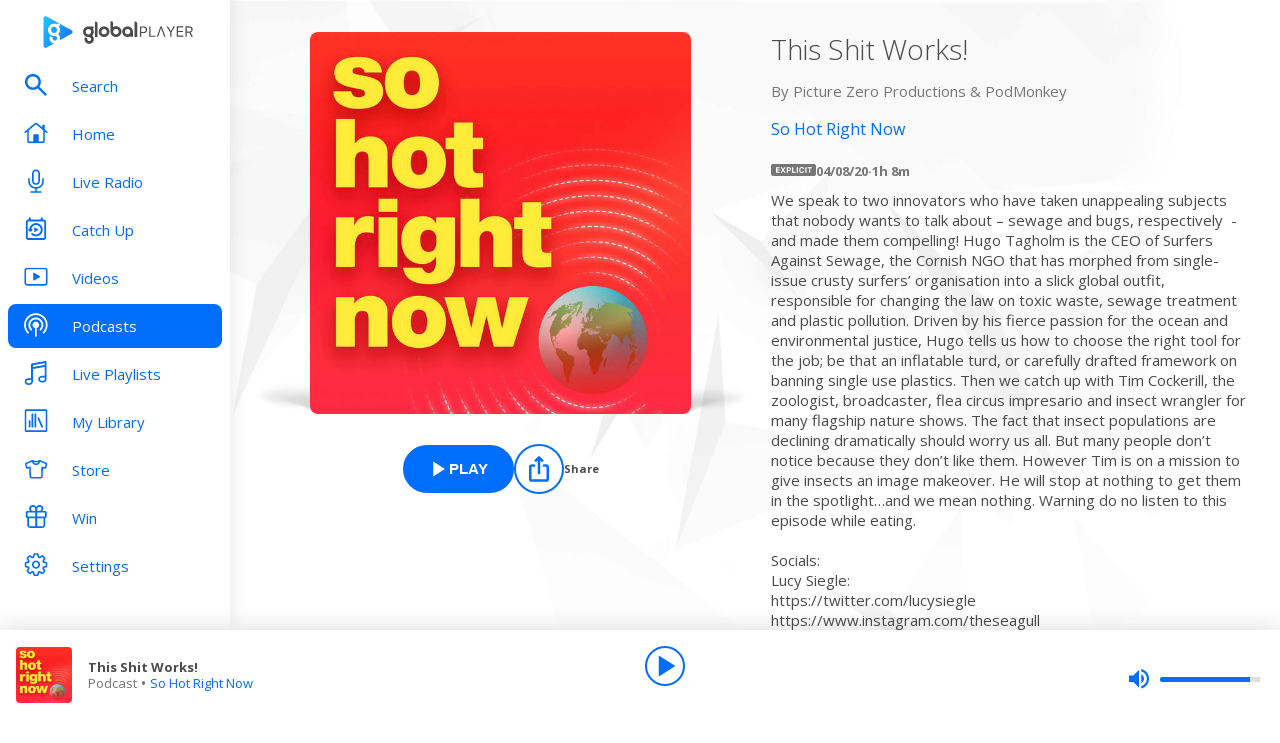

--- FILE ---
content_type: text/html; charset=utf-8
request_url: https://www.globalplayer.com/podcasts/episodes/7DrbjSo/
body_size: 10232
content:
<!DOCTYPE html><html lang="en"><head><meta charSet="utf-8" data-next-head=""/><meta name="viewport" content="initial-scale=1.0, width=device-width" data-next-head=""/><meta name="twitter:card" content="summary" data-next-head=""/><meta name="twitter:site" content="@globalplayer" data-next-head=""/><meta property="og:type" content="website" data-next-head=""/><meta property="og:locale" content="en_GB" data-next-head=""/><meta property="og:site_name" content="Global Player" data-next-head=""/><title data-next-head="">So Hot Right Now - Podcast Episode</title><meta name="robots" content="index,follow" data-next-head=""/><meta name="description" content="This Shit Works!" data-next-head=""/><meta property="og:title" content="So Hot Right Now - Podcast Episode | Global Player" data-next-head=""/><meta property="og:description" content="This Shit Works!" data-next-head=""/><meta property="og:url" content="https://www.globalplayer.com/podcasts/episodes/7DrbjSo/" data-next-head=""/><meta property="og:image" content="https://images.musicrad.io/resizer/?image=[base64]%3D&amp;width=600&amp;signature=vHv0X7TIoixq3ndq12hc4bgxqdU=" data-next-head=""/><meta property="og:image:alt" content="This Shit Works!" data-next-head=""/><meta property="og:image:width" content="600" data-next-head=""/><meta property="og:image:height" content="600" data-next-head=""/><link rel="canonical" href="https://www.globalplayer.com/podcasts/episodes/7DrbjSo/" data-next-head=""/><meta charSet="utf-8"/><link rel="dns-prefetch" href="https://fonts.googleapis.com/"/><link rel="dns-prefetch" href="https://content.jwplatform.com/"/><link rel="dns-prefetch" href="https://fonts.gstatic.com/"/><link rel="dns-prefetch" href="https://herald.musicradio.com/"/><link rel="preload" as="script" href="https://content.jwplatform.com/libraries/jBkxIjQV.js"/><link href="https://fonts.googleapis.com/css?family=Open+Sans:300,400,700" rel="stylesheet"/><link rel="shortcut icon" type="image/x-icon" href="/favicon.ico"/><link rel="icon" type="image/png" sizes="32x32" href="/favicon-32x32.png"/><link rel="icon" type="image/png" sizes="16x16" href="/favicon-16x16.png"/><link rel="stylesheet" type="text/css" href="https://cdnjs.cloudflare.com/ajax/libs/slick-carousel/1.6.0/slick.min.css"/><link rel="stylesheet" type="text/css" href="https://cdnjs.cloudflare.com/ajax/libs/slick-carousel/1.6.0/slick-theme.min.css"/><meta content="app-id=1142951331" name="apple-itunes-app"/><script type="text/javascript" src="/assets/scripts/WaitForIt.es5.min.js?v=1.0"></script><script type="text/javascript">var onGigyaServiceReady = function () {window.WaitForIt.trigger('gigya_ready');}</script><script type="text/javascript" src="https://gigya.globalplayer.com/js/gigya.js?apiKey=3_wJvsL2DHpyMc11IB8pI8CpCqp720k-9M1ZNbnnTfItUtg_NzEhvASdN-uO1GNzhp">{sessionExpiration:-2}</script><link rel="preload" href="/_next/static/css/9c81b862dce2e7d5.css" as="style"/><link rel="stylesheet" href="/_next/static/css/9c81b862dce2e7d5.css" data-n-g=""/><link rel="preload" href="/_next/static/css/efac269a55476736.css" as="style"/><link rel="stylesheet" href="/_next/static/css/efac269a55476736.css" data-n-p=""/><link rel="preload" href="/_next/static/css/75ef1cacc921caa5.css" as="style"/><link rel="stylesheet" href="/_next/static/css/75ef1cacc921caa5.css" data-n-p=""/><noscript data-n-css=""></noscript><script defer="" nomodule="" src="/_next/static/chunks/polyfills-42372ed130431b0a.js"></script><script src="/_next/static/chunks/webpack-4014f718725a0d41.js" defer=""></script><script src="/_next/static/chunks/framework-b9fd9bcc3ecde907.js" defer=""></script><script src="/_next/static/chunks/main-fefb4f65c34b383d.js" defer=""></script><script src="/_next/static/chunks/pages/_app-3c80cb96f662782d.js" defer=""></script><script src="/_next/static/chunks/pages/podcasts/episodes/%5Bid%5D-b38c47e5cb1b8334.js" defer=""></script><script src="/_next/static/DRzRMIeqT-9CtVRn5eaNp/_buildManifest.js" defer=""></script><script src="/_next/static/DRzRMIeqT-9CtVRn5eaNp/_ssgManifest.js" defer=""></script></head><body><script id="jwplayer-script" src="https://content.jwplatform.com/libraries/jBkxIjQV.js"></script><script src="/env.js"></script><div id="__next"><div class="style_toastContainer__uXIgv style_top__PcG9Q"></div><div class="style_accountGateOverlay__dzP55" data-testid="account-gate-overlay"></div><div class="globalplayer heart desktop" data-testid="globalplayer"><div class="style_sidebar__TND2m is-logged-out" data-testid="sidebar"><a tabindex="0" id="skip-content" class="style_skipContent__XTRJk" href="#main-content">Skip to content</a><div class="style_logo__WQtAk"><div class="style_wrapper__4TRsS"><span title="Global Player" class="icon style_icon__VMfKE style_icon__GlMlj"><svg fill="" viewBox="0 0 30 30"><title>Global Player</title><use xlink:href="#global-player-icon-a250d373--sprite"></use></svg></span><span title="Global Player" class="icon style_icon__VMfKE style_text__q_TUe"><svg fill="" viewBox="0 0 342 70"><title>Global Player</title><use xlink:href="#global-player-text-986f09ef--sprite"></use></svg></span></div></div><div class="style_container__rHVpv"><ul class="menu-items"><li class="style_menuItem__lUkuo style_sidebar__oPs6f" data-testid="menu-item"><div class="style_circleBadgeContainer__9XgHe"></div><a class="style_link__ZZzZf" data-testid="menu-item__link" tabindex="0" target="_self" href="/search/"><span class="icon style_icon__VMfKE style_withGlobalBlue__nXnWr style_icon__eKEC1"><svg fill="" viewBox="0 0 24 24"><use xlink:href="#search-inactive-bea79dc0--sprite"></use></svg></span><span class="style_text__j9jJQ" data-testid="menu-item__text">Search</span></a></li><li class="style_menuItem__lUkuo style_sidebar__oPs6f" data-testid="menu-item"><div class="style_circleBadgeContainer__9XgHe"></div><a class="style_link__ZZzZf" data-testid="menu-item__link" tabindex="0" target="_self" href="/"><span class="icon style_icon__VMfKE style_withGlobalBlue__nXnWr style_icon__eKEC1"><svg fill="" viewBox="0 0 24 21"><use xlink:href="#home-inactive-cc0ca09d--sprite"></use></svg></span><span class="style_text__j9jJQ" data-testid="menu-item__text">Home</span></a></li><li class="style_menuItem__lUkuo style_sidebar__oPs6f" data-testid="menu-item"><div class="style_circleBadgeContainer__9XgHe"></div><a class="style_link__ZZzZf" data-testid="menu-item__link" tabindex="0" target="_self" href="/live/heart/uk/"><span class="icon style_icon__VMfKE style_withGlobalBlue__nXnWr style_icon__eKEC1"><svg fill="" viewBox="0 0 16 22"><use xlink:href="#radio-inactive-7181e606--sprite"></use></svg></span><span class="style_text__j9jJQ" data-testid="menu-item__text">Live Radio</span></a></li><li class="style_menuItem__lUkuo style_sidebar__oPs6f" data-testid="menu-item"><div class="style_circleBadgeContainer__9XgHe"></div><a class="style_link__ZZzZf" data-testid="menu-item__link" tabindex="0" target="_self" href="/catchup/heart/uk/"><span class="icon style_icon__VMfKE style_withGlobalBlue__nXnWr style_icon__eKEC1"><svg fill="" viewBox="0 0 18 21"><use xlink:href="#catchup-inactive-b9a50494--sprite"></use></svg></span><span class="style_text__j9jJQ" data-testid="menu-item__text">Catch Up</span></a></li><li class="style_menuItem__lUkuo style_sidebar__oPs6f" data-testid="menu-item"><div class="style_circleBadgeContainer__9XgHe"></div><a class="style_link__ZZzZf" data-testid="menu-item__link" tabindex="0" target="_self" href="/videos/"><span class="icon style_icon__VMfKE style_withGlobalBlue__nXnWr style_icon__eKEC1"><svg fill="" viewBox="0 0 24 19"><use xlink:href="#video-inactive-603eb2cb--sprite"></use></svg></span><span class="style_text__j9jJQ" data-testid="menu-item__text">Videos</span></a></li><li class="style_menuItem__lUkuo style_sidebar__oPs6f" data-testid="menu-item"><div class="style_circleBadgeContainer__9XgHe"></div><a class="style_link__ZZzZf style_selected__nizZl" data-testid="menu-item__link" tabindex="0" target="_self" href="/podcasts/"><span class="icon style_icon__VMfKE style_withGlobalBlue__nXnWr style_icon__eKEC1"><svg fill="" viewBox="0 0 22 22"><use xlink:href="#podcasts-active-7ad5e0d0--sprite"></use></svg></span><span class="style_text__j9jJQ" data-testid="menu-item__text">Podcasts</span></a></li><li class="style_menuItem__lUkuo style_sidebar__oPs6f" data-testid="menu-item"><div class="style_circleBadgeContainer__9XgHe"></div><a class="style_link__ZZzZf" data-testid="menu-item__link" tabindex="0" target="_self" href="/playlists/"><span class="icon style_icon__VMfKE style_withGlobalBlue__nXnWr style_icon__eKEC1"><svg fill="" viewBox="0 0 20 21"><use xlink:href="#playlists-inactive-3f0b8353--sprite"></use></svg></span><span class="style_text__j9jJQ" data-testid="menu-item__text">Live Playlists</span></a></li><li class="style_menuItem__lUkuo style_sidebar__oPs6f" data-testid="menu-item"><div class="style_circleBadgeContainer__9XgHe"></div><a class="style_link__ZZzZf" data-testid="menu-item__link" tabindex="0" target="_self" href="/my-library/radio/"><span class="icon style_icon__VMfKE style_withGlobalBlue__nXnWr style_icon__eKEC1"><svg fill="" viewBox="0 0 22 23"><use xlink:href="#library-inactive-9a0ac36a--sprite"></use></svg></span><span class="style_text__j9jJQ" data-testid="menu-item__text">My Library</span></a></li><li class="style_menuItem__lUkuo style_sidebar__oPs6f" data-testid="menu-item"><div class="style_circleBadgeContainer__9XgHe"></div><a class="style_link__ZZzZf" data-testid="menu-item__link" tabindex="0" target="_blank" href="https://store.global.com/?utm_source=GlobalPlayerDesktop&amp;utm_medium=navigation&amp;utm_campaign=generic"><span class="icon style_icon__VMfKE style_withGlobalBlue__nXnWr style_icon__eKEC1"><svg fill="" viewBox="0 0 24 24"><use xlink:href="#tshirt-icon-765af6e5--sprite"></use></svg></span><span class="style_text__j9jJQ" data-testid="menu-item__text">Store</span></a></li><li class="style_menuItem__lUkuo style_sidebar__oPs6f" data-testid="menu-item"><div class="style_circleBadgeContainer__9XgHe"></div><a class="style_link__ZZzZf" data-testid="menu-item__link" tabindex="0" target="_self" href="/competitions/"><span class="icon style_icon__VMfKE style_withGlobalBlue__nXnWr style_icon__eKEC1"><svg fill="" viewBox="0 0 20 22"><use xlink:href="#competitions-inactive-98e557a9--sprite"></use></svg></span><span class="style_text__j9jJQ" data-testid="menu-item__text">Win</span></a></li><li class="style_menuItem__lUkuo style_sidebar__oPs6f" data-testid="menu-item"><div class="style_circleBadgeContainer__9XgHe"></div><a class="style_link__ZZzZf" data-testid="menu-item__link" tabindex="0" target="_self" href="/settings/"><span class="icon style_icon__VMfKE style_withGlobalBlue__nXnWr style_icon__eKEC1"><svg fill="" viewBox="0 0 22 23"><use xlink:href="#settings-inactive-a6fbf04f--sprite"></use></svg></span><span class="style_text__j9jJQ" data-testid="menu-item__text">Settings</span></a></li></ul></div></div><div class="style_navbar__yFoIe is-logged-out" data-testid="nav-bar"><a tabindex="0" id="skip-content" class="style_skipContent__XTRJk" href="#main-content">Skip to content</a><div class="style_logo__mpIc5"><span title="Global Player" class="icon style_icon__VMfKE style_icon__G9oWq"><svg fill="" viewBox="0 0 30 30"><title>Global Player</title><use xlink:href="#global-player-icon-a250d373--sprite"></use></svg></span><span title="Global Player" class="icon style_icon__VMfKE style_text__iYAWQ"><svg fill="" viewBox="0 0 342 70"><title>Global Player</title><use xlink:href="#global-player-text-986f09ef--sprite"></use></svg></span></div><button class="style_unstyled__jdW3p style_toggle__m420A"><span title="Open Menu" class="icon style_icon__VMfKE style_withGlobalBlue__nXnWr style_icon__G9oWq"><svg fill="" viewBox="0 0 32 32"><title>Open Menu</title><use xlink:href="#nav-burger-fa817ef7--sprite"></use></svg></span></button><div class="style_container__9sfSq" tabindex="-1" data-testid="navbar__container"><ul class="style_menuItems__lcyLy"><li class="style_menuItem__lUkuo" data-testid="menu-item"><div class="style_circleBadgeContainer__9XgHe"></div><a class="style_link__ZZzZf" data-testid="menu-item__link" tabindex="-1" target="_self" href="/search/"><span class="icon style_icon__VMfKE style_withGlobalBlue__nXnWr style_icon__eKEC1"><svg fill="" viewBox="0 0 24 24"><use xlink:href="#search-inactive-bea79dc0--sprite"></use></svg></span><span class="style_text__j9jJQ" data-testid="menu-item__text">Search</span></a></li><li class="style_menuItem__lUkuo" data-testid="menu-item"><div class="style_circleBadgeContainer__9XgHe"></div><a class="style_link__ZZzZf" data-testid="menu-item__link" tabindex="-1" target="_self" href="/"><span class="icon style_icon__VMfKE style_withGlobalBlue__nXnWr style_icon__eKEC1"><svg fill="" viewBox="0 0 24 21"><use xlink:href="#home-inactive-cc0ca09d--sprite"></use></svg></span><span class="style_text__j9jJQ" data-testid="menu-item__text">Home</span></a></li><li class="style_menuItem__lUkuo" data-testid="menu-item"><div class="style_circleBadgeContainer__9XgHe"></div><a class="style_link__ZZzZf" data-testid="menu-item__link" tabindex="-1" target="_self" href="/live/heart/uk/"><span class="icon style_icon__VMfKE style_withGlobalBlue__nXnWr style_icon__eKEC1"><svg fill="" viewBox="0 0 16 22"><use xlink:href="#radio-inactive-7181e606--sprite"></use></svg></span><span class="style_text__j9jJQ" data-testid="menu-item__text">Live Radio</span></a></li><li class="style_menuItem__lUkuo" data-testid="menu-item"><div class="style_circleBadgeContainer__9XgHe"></div><a class="style_link__ZZzZf" data-testid="menu-item__link" tabindex="-1" target="_self" href="/catchup/heart/uk/"><span class="icon style_icon__VMfKE style_withGlobalBlue__nXnWr style_icon__eKEC1"><svg fill="" viewBox="0 0 18 21"><use xlink:href="#catchup-inactive-b9a50494--sprite"></use></svg></span><span class="style_text__j9jJQ" data-testid="menu-item__text">Catch Up</span></a></li><li class="style_menuItem__lUkuo" data-testid="menu-item"><div class="style_circleBadgeContainer__9XgHe"></div><a class="style_link__ZZzZf" data-testid="menu-item__link" tabindex="-1" target="_self" href="/videos/"><span class="icon style_icon__VMfKE style_withGlobalBlue__nXnWr style_icon__eKEC1"><svg fill="" viewBox="0 0 24 19"><use xlink:href="#video-inactive-603eb2cb--sprite"></use></svg></span><span class="style_text__j9jJQ" data-testid="menu-item__text">Videos</span></a></li><li class="style_menuItem__lUkuo" data-testid="menu-item"><div class="style_circleBadgeContainer__9XgHe"></div><a class="style_link__ZZzZf style_selected__nizZl" data-testid="menu-item__link" tabindex="-1" target="_self" href="/podcasts/"><span class="icon style_icon__VMfKE style_withGlobalBlue__nXnWr style_icon__eKEC1"><svg fill="" viewBox="0 0 22 22"><use xlink:href="#podcasts-active-7ad5e0d0--sprite"></use></svg></span><span class="style_text__j9jJQ" data-testid="menu-item__text">Podcasts</span></a></li><li class="style_menuItem__lUkuo" data-testid="menu-item"><div class="style_circleBadgeContainer__9XgHe"></div><a class="style_link__ZZzZf" data-testid="menu-item__link" tabindex="-1" target="_self" href="/playlists/"><span class="icon style_icon__VMfKE style_withGlobalBlue__nXnWr style_icon__eKEC1"><svg fill="" viewBox="0 0 20 21"><use xlink:href="#playlists-inactive-3f0b8353--sprite"></use></svg></span><span class="style_text__j9jJQ" data-testid="menu-item__text">Live Playlists</span></a></li><li class="style_menuItem__lUkuo" data-testid="menu-item"><div class="style_circleBadgeContainer__9XgHe"></div><a class="style_link__ZZzZf" data-testid="menu-item__link" tabindex="-1" target="_self" href="/my-library/radio/"><span class="icon style_icon__VMfKE style_withGlobalBlue__nXnWr style_icon__eKEC1"><svg fill="" viewBox="0 0 22 23"><use xlink:href="#library-inactive-9a0ac36a--sprite"></use></svg></span><span class="style_text__j9jJQ" data-testid="menu-item__text">My Library</span></a></li><li class="style_menuItem__lUkuo" data-testid="menu-item"><div class="style_circleBadgeContainer__9XgHe"></div><a class="style_link__ZZzZf" data-testid="menu-item__link" tabindex="-1" target="_blank" href="https://store.global.com/?utm_source=GlobalPlayerDesktop&amp;utm_medium=navigation&amp;utm_campaign=generic"><span class="icon style_icon__VMfKE style_withGlobalBlue__nXnWr style_icon__eKEC1"><svg fill="" viewBox="0 0 24 24"><use xlink:href="#tshirt-icon-765af6e5--sprite"></use></svg></span><span class="style_text__j9jJQ" data-testid="menu-item__text">Store</span></a></li><li class="style_menuItem__lUkuo" data-testid="menu-item"><div class="style_circleBadgeContainer__9XgHe"></div><a class="style_link__ZZzZf" data-testid="menu-item__link" tabindex="-1" target="_self" href="/competitions/"><span class="icon style_icon__VMfKE style_withGlobalBlue__nXnWr style_icon__eKEC1"><svg fill="" viewBox="0 0 20 22"><use xlink:href="#competitions-inactive-98e557a9--sprite"></use></svg></span><span class="style_text__j9jJQ" data-testid="menu-item__text">Win</span></a></li><li class="style_menuItem__lUkuo" data-testid="menu-item"><div class="style_circleBadgeContainer__9XgHe"></div><a class="style_link__ZZzZf" data-testid="menu-item__link" tabindex="-1" target="_self" href="/settings/"><span class="icon style_icon__VMfKE style_withGlobalBlue__nXnWr style_icon__eKEC1"><svg fill="" viewBox="0 0 22 23"><use xlink:href="#settings-inactive-a6fbf04f--sprite"></use></svg></span><span class="style_text__j9jJQ" data-testid="menu-item__text">Settings</span></a></li></ul><div class="style_loginButtons__bdoCW style_navbar__XO7YV"><div class="styles_btnGroup__BI4tk"><button class="style_gpBtn__nhbDP style_primary__FFHn5 style_globalplayer__iTouP style_surface__aXDmJ style_button__i_l6l" data-testid="signin-button"><span>Sign In</span></button><button class="style_gpBtn__nhbDP style_secondary__1eKsm style_globalplayer__iTouP style_surface__aXDmJ style_button__i_l6l" data-testid="signup-button"><span>Sign Up</span></button></div></div></div></div><div class="style_gpPlayer__VuEN8" style="display:none"><div class="style_container__t4spV"><div id="globalplayer"></div></div></div><div data-testid="podcast-episode-page"><div class="style_background__T_jC0"></div><div id="main-content" class="style_contentPage__CNZSs"><div class="style_container__jmdJA"><div><div class="style_imageContainer__rcs5J style_imageContainer__cjX73"><div class="style_image__K70Vn"><img height="290" width="290" class="style_image__O4BO7 style_image__fxS1X" src="https://images.musicrad.io/resizer/?image=[base64]%3D&amp;width=600&amp;signature=vHv0X7TIoixq3ndq12hc4bgxqdU=" alt="This Shit Works!"/></div></div><div class="styles_btnGroup__BI4tk style_buttonContainer__TFJn_ style_buttonContainer__sR_Tq"><button class="style_gpBtn__nhbDP style_primary__FFHn5 style_globalplayer__iTouP style_surface__aXDmJ" data-testid="podcast__play-button" aria-label="Play This Shit Works! from So Hot Right Now"><span class="style_icon__gqz8P"><span class="icon style_icon__VMfKE "><svg fill="white" viewBox="0 0 24 24"><use xlink:href="#player-play-685aea40--sprite"></use></svg></span></span><span>Play</span></button><button class="style_unstyled__jdW3p style_dark__iFDAw style_actionButton__2TSQx style_hasChildren__MgIoD" aria-label="Share" aria-pressed="false" data-testid="action-button" title="Share"><span style="width:50px;height:50px;padding:8px" class="style_icon__gsGve"><span class="icon style_icon__VMfKE "><svg fill="" viewBox="0 0 24 24"><use xlink:href="#share-icon-1044c031--sprite"></use></svg></span></span><span class="style_text__k9wuo">Share</span></button></div></div><div><h1 class="style_title__oE7Yc style_title__Ue_IQ">This Shit Works!</h1><p class="style_author__ubwnv style_author__SCVZ_">By <!-- -->Picture Zero Productions &amp; PodMonkey</p><div class="style_link__7WBXv style_link__0rN_n"><a href="/podcasts/42Krr9/"><h2>So Hot Right Now</h2></a></div><div class="style_metaData__O_xXZ"><div data-testid="podcast-episode-explicit-icon"><div class="style_explicitIcon__Dj1me" data-testid="explicit-icon"><span class="icon style_icon__VMfKE "><svg fill="" viewBox="0 0 45 12"><use xlink:href="#explicit-icon-large-42e7f37e--sprite"></use></svg></span></div></div><span>04/08/20</span><span>·</span><span>1h 8m</span></div><div class="style_description__IeKZr style_description__2TtLg">We speak to two innovators who have taken unappealing subjects that nobody wants to talk about – sewage and bugs, respectively  - and made them compelling! Hugo Tagholm is the CEO of Surfers Against Sewage, the Cornish NGO that has morphed from single-issue crusty surfers’ organisation into a slick global outfit, responsible for changing the law on toxic waste, sewage treatment and plastic pollution. Driven by his fierce passion for the ocean and environmental justice, Hugo tells us how to choose the right tool for the job; be that an inflatable turd, or carefully drafted framework on banning single use plastics. Then we catch up with Tim Cockerill, the zoologist, broadcaster, flea circus impresario and insect wrangler for many flagship nature shows. The fact that insect populations are declining dramatically should worry us all. But many people don’t notice because they don’t like them. However Tim is on a mission to give insects an image makeover. He will stop at nothing to get them in the spotlight…and we mean nothing. Warning do no listen to this episode while eating. 

Socials:
Lucy Siegle:
https://twitter.com/lucysiegle
https://www.instagram.com/theseagull

Tom Mustill:
https://www.instagram.com/tommustill
https://twitter.com/tommustill
Learn more about your ad choices. Visit podcastchoices.com/adchoices</div></div></div><footer class="style_footer__UID_t"><div><hr class="style_horizontalLine__P7Au8" role="presentation"/><div class="style_social__7qbgy"><span width="64" height="69" aria-hidden="true" class="icon style_icon__VMfKE style_globalPlayerLogo__ROI4r"><svg fill="" viewBox="0 0 210 70"><use xlink:href="#global-player-logo-stacked-black-1ede2222--sprite"></use></svg></span><div class="style_linkContainer__WLeyT"><div class="style_socialLinksContainer__KFa5n"><span>Follow us:</span><ul class="style_linkList__7Wnxm"><li><a aria-label="Follow Global Player on Facebook" rel="noopener noreferrer" target="_blank" href="https://www.facebook.com/GlobalPlayerOfficial/"><span class="icon style_icon__VMfKE style_icon__mPhqv"><svg fill="" viewBox="0 0 32 32"><use xlink:href="#facebook-logo-cb200a40--sprite"></use></svg></span></a></li><li><a aria-label="Follow Global Player on TikTok" rel="noopener noreferrer" target="_blank" href="https://www.tiktok.com/@globalplayer"><span class="icon style_icon__VMfKE style_icon__mPhqv"><svg fill="" viewBox="-5 -6 48 48"><use xlink:href="#tiktok-811c40a9--sprite"></use></svg></span></a></li><li><a aria-label="Follow Global Player on Instagram" rel="noopener noreferrer" target="_blank" href="https://www.instagram.com/globalplayer/?hl=en"><span class="icon style_icon__VMfKE style_icon__mPhqv"><svg fill="" viewBox="0 0 32 32"><use xlink:href="#instagram-logo-9ebd355d--sprite"></use></svg></span></a></li></ul></div></div><button class="style_unstyled__jdW3p style_backToTopButton__6JQfy">Back to top <span aria-hidden="true" class="icon style_icon__VMfKE style_icon__mPhqv"><svg fill="" viewBox="0 0 32 32"><use xlink:href="#chevron-up-27791d6e--sprite"></use></svg></span></button></div><div class="style_globalLinksContainer__GGZ8T"><div class="style_linksColumn__AtTSt"><h3 id="get-in-touch-heading">Get in touch</h3><ul class="style_listElements__pN7nU" aria-labelledby="get-in-touch-heading"><li aria-label="About Us"><a target="_blank" href="https://global.com/about/">About Us</a></li><li aria-label="Global Careers"><a target="_blank" href="https://careers.global.com/">Global Careers</a></li><li aria-label="Advertise with us"><a target="_blank" href="https://global.com/advertise/">Advertise with us</a></li></ul></div><div class="style_linksColumn__AtTSt"><h3 id="get-global-player-heading">Get the Global Player App</h3><ul class="style_listElements__pN7nU" aria-labelledby="get-global-player-heading"><li aria-label="Download for iOS"><a target="_blank" href="https://apps.apple.com/us/app/global-player-radio-podcasts/id1142951331">Download for iOS</a></li><li aria-label="Download for Android"><a target="_blank" href="https://play.google.com/store/apps/details?id=com.global.player">Download for Android</a></li></ul></div><div class="style_linksColumn__AtTSt"><h3 id="legal-information-heading">Legal Information</h3><ul class="style_listElements__pN7nU" aria-labelledby="legal-information-heading"><li aria-label="Website Terms of Use"><a target="_blank" href="https://global.com/legal/terms-of-use/">Website Terms of Use</a></li><li aria-label="Privacy"><a target="_blank" href="https://global.com/legal/privacy-policy/">Privacy</a></li><li aria-label="Cookies"><a target="_blank" href="https://global.com/legal/cookies/">Cookies</a></li></ul></div></div></div><hr class="style_horizontalLine__P7Au8" role="presentation"/><div class="style_legalContainer__LOuaJ"><span class="style_text__BeigA" aria-hidden="true">© Global <!-- -->2026<!-- --> | 30 Leicester Square, London, WC2H 7LA</span><button class="style_unstyled__jdW3p style_privacyManagerButton__acb8w">Privacy Manager</button></div></footer></div><script type="application/ld+json">{"@context":"http://schema.org","@type":"PodcastEpisode","image":"https://images.musicrad.io/resizer/?image=[base64]%3D&width=600&signature=vHv0X7TIoixq3ndq12hc4bgxqdU=","name":"This Shit Works!","description":"We speak to two innovators who have taken unappealing subjects that nobody wants to talk about – sewage and bugs, respectively  - and made them compelling! Hugo Tagholm is the CEO of Surfers Against Sewage, the Cornish NGO that has morphed from single-issue crusty surfers’ organisation into a slick global outfit, responsible for changing the law on toxic waste, sewage treatment and plastic pollution. Driven by his fierce passion for the ocean and environmental justice, Hugo tells us how to choose the right tool for the job; be that an inflatable turd, or carefully drafted framework on banning single use plastics. Then we catch up with Tim Cockerill, the zoologist, broadcaster, flea circus impresario and insect wrangler for many flagship nature shows. The fact that insect populations are declining dramatically should worry us all. But many people don’t notice because they don’t like them. However Tim is on a mission to give insects an image makeover. He will stop at nothing to get them in the spotlight…and we mean nothing. Warning do no listen to this episode while eating. \n\nSocials:\nLucy Siegle:\nhttps://twitter.com/lucysiegle\nhttps://www.instagram.com/theseagull\n\nTom Mustill:\nhttps://www.instagram.com/tommustill\nhttps://twitter.com/tommustill\nLearn more about your ad choices. Visit podcastchoices.com/adchoices","isAccessibleForFree":true,"url":"https://www.globalplayer.com/podcasts/episodes/7DrbjSo/","author":{"@type":"Organization","name":"Picture Zero Productions & PodMonkey"},"partOfSeries":{"@type":"PodcastSeries","name":"So Hot Right Now","image":"https://images.musicrad.io/resizer/?image=[base64]%3D&width=600&signature=vHv0X7TIoixq3ndq12hc4bgxqdU="}}</script></div><div class="style_playbar__g9Cf5" data-testid="playbar"><div class="style_playbarInfo__0qs89"><div class="style_showInfoWithImage__z_gg9"><img class="style_image__voPkG heart-brand-background" alt="-" src="/assets/track-placeholders/heart.jpg" width="80" height="80"/><div class="style_text__LXdJC"><div class="style_title__NITqx" data-testid="show-info-title" title="-">-</div><div class="style_showDetails__AgN8T"><div class="style_subtitle__TIC9z" data-testid="show-info-subtitle">Heart UK</div></div></div></div></div><div class="style_playbarControls__UBVSm"><div class="style_liveControlsWrapper__TY2ar"><div class="style_buttonSpacer__EzaUH"></div><button class="style_unstyled__jdW3p style_dark__iFDAw style_actionButton__2TSQx" aria-label="Play" aria-pressed="false" data-testid="play-pause-button" title="Play" style="width:40px;height:40px;margin:auto" tabindex="0"><span class="style_icon__gsGve"><span style="position:relative;left:2px" class="icon style_icon__VMfKE "><svg fill="" viewBox="0 0 24 24"><use xlink:href="#player-play-685aea40--sprite"></use></svg></span></span></button><div class="style_buttonSpacer__EzaUH"></div><div class="style_volumeControls__aNUB5 style_volumeControls__1LYCb"><div class="style_container__5Hhm1" aria-label="Volume Controls" tabindex="0" role="slider" aria-valuenow="0"><span title="Mute" data-testid="mute-button" class="icon style_icon__VMfKE style_withGlobalBlue__nXnWr style_icon__PKz_a"><svg fill="" viewBox="0 0 32 32"><title>Mute/Un-mute</title><use xlink:href="#volume-mute-d8f7b753--sprite"></use></svg></span><div class="style_rangeSlider__iMn0z style_rangeSlider__rof95 style_rangeSliderDesktop__2RMSu" data-testid="range-slider" style="width:100px"><div role="slider" class="style_bar__yfI_R style_bar__fIkQB style_horizontal__dxzIU style_horizontal__k6J61 style_horizontal__KEbDz" tabindex="0" aria-valuenow="0" aria-label="Adjust Volume"><div class="style_padding__aKhij"></div><div class="style_filled__zILzs"><span class="style_unfilled__sDN_0" style="left:0%"></span></div><span class="style_nub__ZrUPo style_nub__4tfw3" style="left:calc(0% - 6px)"></span></div></div><div class="style_vertical__ryPYV style_vertical__ePAc2 style_popover__ixoH7 style_top__LBQYp"><div class="style_rangeSlider__iMn0z style_rangeSlider__rof95" data-testid="range-slider" style="height:100px;top:0;left:-1px"><div role="slider" class="style_bar__yfI_R style_bar__fIkQB style_vertical__mliCH style_vertical__NdQ7N" tabindex="0" aria-valuenow="0" aria-label="Adjust Volume"><div class="style_padding__aKhij"></div><div class="style_filled__zILzs"><span class="style_unfilled__sDN_0" style="bottom:0%"></span></div><span class="style_nub__ZrUPo style_nub__4tfw3" style="bottom:calc(0% - 6px)"></span></div></div></div></div></div></div><div class="style_progressWrapper__t1Dcs"><div class="style_progressBarContainer__2khJM"></div></div><div class="style_playbarControlsSpacer__J_ajs"></div></div></div></div></div><script>
                        !function () {
                            var e = function () {
                                var e, t = '__tcfapiLocator', a = [], n = window;
                                for (; n;) {
                                    try {
                                        if (n.frames[t]) {
                                            e = n;
                                            break;
                                        }
                                    } catch (e) {
                                    }
                                    if (n === window.top) break;
                                    n = n.parent;
                                }
                                e || (!function e() {
                                    var a = n.document, r = !!n.frames[t];
                                    if (!r) if (a.body) {
                                        var i = a.createElement('iframe');
                                        i.style.cssText = 'display:none', i.name = t, a.body.appendChild(i);
                                    } else setTimeout(e, 5);
                                    return !r;
                                }(), n.__tcfapi = function () {
                                    for (var e, t = arguments.length, n = new Array(t), r = 0; r < t; r++) n[r] = arguments[r];
                                    if (!n.length) return a;
                                    if ('setGdprApplies' === n[0]) n.length > 3 && 2 === parseInt(n[1], 10) && 'boolean' == typeof n[3] && (e = n[3], 'function' == typeof n[2] && n[2]('set', !0)); else if ('ping' === n[0]) {
                                        var i = { gdprApplies: e, cmpLoaded: !1, cmpStatus: 'stub' };
                                        'function' == typeof n[2] && n[2](i);
                                    } else a.push(n);
                                }, n.addEventListener('message', (function (e) {
                                    var t = 'string' == typeof e.data, a = {};
                                    try {
                                        a = t ? JSON.parse(e.data) : e.data;
                                    } catch (e) {
                                    }
                                    var n = a.__tcfapiCall;
                                    n && window.__tcfapi(n.command, n.version, (function (a, r) {
                                        var i = { __tcfapiReturn: { returnValue: a, success: r, callId: n.callId } };
                                        t && (i = JSON.stringify(i)), e.source.postMessage(i, '*');
                                    }), n.parameter);
                                }), !1));
                            };
                            'undefined' != typeof module ? module.exports = e : e();
                        }();

                        window._sp_ = {
                            config: {
                                accountId: 970,
                                propertyId: 5065,
                                baseEndpoint: 'https://d.sourcepoint.globalplayer.com',
                                propertyHref: 'https://' + window.location.hostname,
                                events: {
                                    onPrivacyManagerAction: function() {
                                        window.onPrivacyManagerAccept();
                                    },
                                    onConsentReady: function(consentUUID, consentString){
                                        window.WaitForIt.wait_for(['on_consent_ready'], function() {
                                            window.onConsentReady(consentString);
                                            window.sourcePointEnabled = true;
                                        }, 10000);
                                    },
                                },
                                isSPA: true,
                            }
                        }
                    </script><script src="https://d.sourcepoint.globalplayer.com/wrapperMessagingWithoutDetection.js" async=""></script><script id="__NEXT_DATA__" type="application/json">{"props":{"pageProps":{"station":{"brandId":"KLw","brandLogo":"https://herald.musicradio.com/media/49b9e8cb-15bf-4bf2-8c28-a4850cc6b0f3.png","brandName":"Heart","brandSlug":"heart","gduid":"c8e840c6-66e8-4435-b250-00505dd59522","heraldId":"129","id":"2mwx4","legacyStationPrefix":"heart","name":"Heart UK","obit_enabled":false,"playback":[{"canUse":"(bnd.placeholder) \u0026 cap.license \u0026 ff.hls_live_radio_premium_users_gplay36171_092025","flags":["format.hls","auth.license","live","metadata.Global"],"url":"https://gratis-green.dev.digital.global.com/hls/HeartUK/master.m3u8"},{"canUse":"user.logged_in \u0026 setting.hd_enabled","flags":["hd","format.icecast","GlobalAdSupported","auth.HDAuth","live","metadata.Global"],"url":"https://media-ssl.musicradio.com/HeartUKHD"},{"canUse":"true","flags":["format.icecast","GlobalAdSupported","live","metadata.Global"],"url":"https://media-ssl.musicradio.com/HeartUK"}],"slug":"uk","stream":{"hls":"https://hls.thisisdax.com/hls/HeartUK/master.m3u8","hlsAdFree":"https://gratis-green.dev.digital.global.com/hls/HeartUK/master.m3u8","icecastHd":"https://media-ssl.musicradio.com/HeartUKHD","icecastSd":"https://media-ssl.musicradio.com/HeartUK"},"streamUrl":"https://media-ssl.musicradio.com/HeartUK","tagline":"Turn Up the Feel Good!"},"ui":{"showPlaybar":true,"showNav":true},"variants":"{\"alexa-advertising-id-dax-param_gplay30222_201124\":{\"key\":\"on\",\"metadata\":{\"evaluationId\":\"325420830917_1769422514300_7076\"},\"value\":\"on\"},\"alexa-podcast-and-catchup-sign-in-gate_gplay22212_131023\":{\"key\":\"on\",\"metadata\":{\"evaluationId\":\"325420830917_1769422514300_7076\"},\"value\":\"on\"},\"alexa-preroll_gplay24661_190324\":{\"key\":\"on\",\"metadata\":{\"evaluationId\":\"325420830917_1769422514300_7076\"},\"payload\":[{\"id\":\"fGNj\",\"name\":\"Capital Dance\",\"percentageChance\":50},{\"id\":\"KLu\",\"name\":\"Capital Xtra\",\"percentageChance\":50},{\"id\":\"KLo\",\"name\":\"Capital\",\"percentageChance\":50},{\"id\":\"fGJM\",\"name\":\"Classic FM\",\"percentageChance\":25},{\"id\":\"4Uky\",\"name\":\"Radio X\",\"percentageChance\":50},{\"id\":\"KLv\",\"name\":\"Smooth\",\"percentageChance\":25},{\"id\":\"fGMK\",\"name\":\"Heart Dance\",\"percentageChance\":0},{\"id\":\"fGMY\",\"name\":\"Smooth Country\",\"percentageChance\":25},{\"id\":\"fGPf\",\"name\":\"Smooth 80s\",\"percentageChance\":25},{\"id\":\"4UmN\",\"name\":\"Gold\",\"percentageChance\":20},{\"id\":\"4Ukz\",\"name\":\"LBC\",\"percentageChance\":50},{\"id\":\"fGMJ\",\"name\":\"LBC News\",\"percentageChance\":50},{\"id\":\"KLw\",\"name\":\"Heart\",\"percentageChance\":50}],\"value\":\"on\"},\"alexa-send-a-comment_gplay22044_280923\":{\"key\":\"50-75\",\"metadata\":{\"evaluationId\":\"325420830917_1769422514300_7076\"},\"payload\":{\"capital\":\"off\",\"capital chill\":\"off\",\"capital dance\":\"off\",\"capital xtra\":\"off\",\"capital xtra reloaded\":\"off\",\"classic fm\":\"on\",\"gold\":\"on\",\"heart\":\"on\",\"heart 00s\":\"on\",\"heart 70s\":\"on\",\"heart 80s\":\"on\",\"heart 90s\":\"on\",\"heart dance\":\"on\",\"heart xmas\":\"off\",\"lbc\":\"on\",\"lbc news\":\"off\",\"radio x\":\"on\",\"radio x classic rock\":\"off\",\"smooth\":\"on\",\"smooth chill\":\"on\",\"smooth country\":\"on\"},\"value\":\"50-75\"},\"alexa_last_listened_playable_gplay23386_122023\":{\"key\":\"on\",\"metadata\":{\"evaluationId\":\"325420830917_1769422514300_7076\"},\"value\":\"on\"},\"alexa_play_show_gplay18586_230323\":{\"key\":\"on\",\"metadata\":{\"evaluationId\":\"325420830917_1769422514300_7076\"},\"value\":\"on\"},\"alexa_promo_stranger_things_gplay25104_280324\":{\"key\":\"on\",\"metadata\":{\"evaluationId\":\"325420830917_1769422514300_7076\"},\"value\":\"on\"},\"alexa_send_to_phone_gplay18414_032023\":{\"key\":\"on\",\"metadata\":{\"evaluationId\":\"325420830917_1769422514300_7076\"},\"value\":\"on\"},\"android_layout_refactor_gplay18937_032023\":{\"key\":\"on\",\"metadata\":{\"evaluationId\":\"325420830917_1769422514300_7076\"},\"value\":\"on\"},\"article_text_resize_gplay35551_0725\":{\"key\":\"on\",\"metadata\":{\"evaluationId\":\"325420830917_1769422514300_7076\"},\"value\":\"on\"},\"auth_verification_links_dig8033_102021\":{\"key\":\"on\",\"metadata\":{\"evaluationId\":\"325420830917_1769422514300_7076\"},\"value\":\"on\"},\"authenticated_consent_lig8_082021\":{\"key\":\"on\",\"metadata\":{\"evaluationId\":\"325420830917_1769422514300_7076\"},\"value\":\"on\"},\"authentication_global_id_gplay22781_102024\":{\"key\":\"on\",\"metadata\":{\"evaluationId\":\"325420830917_1769422514300_7076\"},\"value\":\"on\"},\"automotive_device_auth_gplay_32725_042025\":{\"key\":\"on\",\"metadata\":{\"evaluationId\":\"325420830917_1769422514300_7076\"},\"value\":\"on\"},\"back_to_start_dig12537_062021\":{\"key\":\"on\",\"metadata\":{\"evaluationId\":\"325420830917_1769422514300_7076\"},\"value\":\"on\"},\"battery_optimisation_check_dig13693_082022\":{\"key\":\"on\",\"metadata\":{\"evaluationId\":\"325420830917_1769422514300_7076\"},\"value\":\"on\"},\"block_change_polling_gplay17964_0523\":{\"key\":\"on\",\"metadata\":{\"evaluationId\":\"325420830917_1769422514300_7076\"},\"value\":\"on\"},\"carousel_redesign_gplay21106_032024\":{\"key\":\"on\",\"metadata\":{\"evaluationId\":\"325420830917_1769422514300_7076\"},\"value\":\"on\"},\"content_share_playlist_dig7840_1120201\":{\"key\":\"on\",\"metadata\":{\"evaluationId\":\"325420830917_1769422514300_7076\"},\"value\":\"on\"},\"copyright_footer_gplay34183_080525\":{\"key\":\"on\",\"metadata\":{\"evaluationId\":\"325420830917_1769422514300_7076\"},\"value\":\"on\"},\"cross_device_sync_dig8809_102022\":{\"key\":\"on\",\"metadata\":{\"evaluationId\":\"325420830917_1769422514300_7076\"},\"value\":\"on\"},\"feature_hub_playlists_gplay25726_02052024\":{\"key\":\"on\",\"metadata\":{\"evaluationId\":\"325420830917_1769422514300_7076\"},\"value\":\"on\"},\"feature_hub_podcasts_gplay24654_042024\":{\"key\":\"on\",\"metadata\":{\"evaluationId\":\"325420830917_1769422514300_7076\"},\"value\":\"on\"},\"feature_hub_videos_gplay25727_02052024\":{\"key\":\"on\",\"metadata\":{\"evaluationId\":\"325420830917_1769422514300_7076\"},\"value\":\"on\"},\"global_player_app_redesign_gplay22738_122023\":{\"key\":\"on\",\"metadata\":{\"evaluationId\":\"325420830917_1769422514300_7076\"},\"value\":\"on\"},\"global_player_search_gplay34515_190525\":{\"key\":\"on\",\"metadata\":{\"evaluationId\":\"325420830917_1769422514300_7076\"},\"value\":\"on\"},\"home-hub-personalisation_gplay21442_251023\":{\"key\":\"on\",\"metadata\":{\"evaluationId\":\"325420830917_1769422514300_7076\"},\"value\":\"on\"},\"home_hub_dig8378_112021\":{\"key\":\"on\",\"metadata\":{\"evaluationId\":\"325420830917_1769422514300_7076\"},\"value\":\"on\"},\"home_hub_vgl_gplay18125_150223\":{\"key\":\"on\",\"metadata\":{\"evaluationId\":\"325420830917_1769422514300_7076\"},\"value\":\"on\"},\"home_hub_vod_gplay19685_051023\":{\"key\":\"on\",\"metadata\":{\"evaluationId\":\"325420830917_1769422514300_7076\"},\"value\":\"on\"},\"linked_devices_status_dig14178_092022\":{\"key\":\"on\",\"metadata\":{\"evaluationId\":\"325420830917_1769422514300_7076\"},\"value\":\"on\"},\"live_progress_bar_dig12831_062222\":{\"key\":\"on\",\"metadata\":{\"evaluationId\":\"325420830917_1769422514300_7076\"},\"value\":\"on\"},\"live_restart_hls_migration_gplay19390_072023\":{\"key\":\"on\",\"metadata\":{\"evaluationId\":\"325420830917_1769422514300_7076\"},\"payload\":{\"metadata\":true},\"value\":\"on\"},\"mparticle_lig273_082021\":{\"key\":\"on\",\"metadata\":{\"evaluationId\":\"325420830917_1769422514300_7076\"},\"value\":\"on\"},\"multiple_audiences_gplay23676_032024\":{\"key\":\"on\",\"metadata\":{\"evaluationId\":\"325420830917_1769422514300_7076\"},\"payload\":{\"maxAudiences\":4},\"value\":\"on\"},\"my_favourite_live_radio_more_stations_gplay28160_200824\":{\"key\":\"on\",\"metadata\":{\"evaluationId\":\"325420830917_1769422514300_7076\"},\"value\":\"on\"},\"new-onboarding-flow_gplay20139_201023\":{\"key\":\"on\",\"metadata\":{\"evaluationId\":\"325420830917_1769422514300_7076\"},\"value\":\"on\"},\"new_reset_password_flow_gplay23632_080724\":{\"key\":\"on\",\"metadata\":{\"evaluationId\":\"325420830917_1769422514300_7076\"},\"value\":\"on\"},\"onboarding_video_gplay24396_042024\":{\"key\":\"on\",\"metadata\":{\"evaluationId\":\"325420830917_1769422514300_7076\"},\"value\":\"on\"},\"playback_speeds_gplay10766_042023\":{\"key\":\"on\",\"metadata\":{\"evaluationId\":\"325420830917_1769422514300_7076\"},\"value\":\"on\"},\"playbar_refactoring_gplay_28649_041124\":{\"key\":\"on\",\"metadata\":{\"evaluationId\":\"325420830917_1769422514300_7076\"},\"value\":\"on\"},\"podcast_play_next_dig9717_022022\":{\"key\":\"on\",\"metadata\":{\"evaluationId\":\"325420830917_1769422514300_7076\"},\"value\":\"on\"},\"podcast_subscription_dig3996_092021\":{\"key\":\"on\",\"metadata\":{\"evaluationId\":\"325420830917_1769422514300_7076\"},\"value\":\"on\"},\"reset_my_stations_gplay_29394_291024\":{\"key\":\"on\",\"metadata\":{\"evaluationId\":\"325420830917_1769422514300_7076\"},\"value\":\"on\"},\"share_content_live_radio_dig7900_102021\":{\"key\":\"on\",\"metadata\":{\"evaluationId\":\"325420830917_1769422514300_7076\"},\"value\":\"on\"},\"station_selector_personalisation_gplay27010_030724\":{\"key\":\"on\",\"metadata\":{\"evaluationId\":\"325420830917_1769422514300_7076\"},\"value\":\"on\"},\"support_linking_to_feature_pages_gplay33533_072025\":{\"key\":\"on\",\"metadata\":{\"evaluationId\":\"325420830917_1769422514300_7076\"},\"value\":\"on\"},\"video_hub_dig8696_122021\":{\"key\":\"on\",\"metadata\":{\"evaluationId\":\"325420830917_1769422514300_7076\"},\"value\":\"on\"},\"weather_gplay12484_012023\":{\"key\":\"on\",\"metadata\":{\"evaluationId\":\"325420830917_1769422514300_7076\"},\"value\":\"on\"},\"web-brand-hub-gradient_gplay35412_040725\":{\"key\":\"on\",\"metadata\":{\"evaluationId\":\"325420830917_1769422514300_7076\"},\"value\":\"on\"},\"web-squared-epg_gplay35411_030725\":{\"key\":\"on\",\"metadata\":{\"evaluationId\":\"325420830917_1769422514300_7076\"},\"value\":\"on\"}}","playlist":[{"id":"7DrbjSo","duration":"01:08:25","file":"https://pdst.fm/e/mgln.ai/e/143/traffic.megaphone.fm/SONY3202234383.mp3","title":"This Shit Works!","subtitle":"So Hot Right Now","image":"https://images.musicrad.io/resizer/?image=[base64]%3D\u0026width=600\u0026signature=vHv0X7TIoixq3ndq12hc4bgxqdU=","itemType":"podcast","hasAds":false,"nextContent":{"id":"7DrbmRN"},"autoplay":false,"previousId":"","parentLink":{"id":"42Krr9","type":"Podcast","title":"So Hot Right Now"}}],"podcastEpisode":{"created":"2020-08-04T03:00:31+01:00","description":"We speak to two innovators who have taken unappealing subjects that nobody wants to talk about – sewage and bugs, respectively  - and made them compelling! Hugo Tagholm is the CEO of Surfers Against Sewage, the Cornish NGO that has morphed from single-issue crusty surfers’ organisation into a slick global outfit, responsible for changing the law on toxic waste, sewage treatment and plastic pollution. Driven by his fierce passion for the ocean and environmental justice, Hugo tells us how to choose the right tool for the job; be that an inflatable turd, or carefully drafted framework on banning single use plastics. Then we catch up with Tim Cockerill, the zoologist, broadcaster, flea circus impresario and insect wrangler for many flagship nature shows. The fact that insect populations are declining dramatically should worry us all. But many people don’t notice because they don’t like them. However Tim is on a mission to give insects an image makeover. He will stop at nothing to get them in the spotlight…and we mean nothing. Warning do no listen to this episode while eating. \n\nSocials:\nLucy Siegle:\nhttps://twitter.com/lucysiegle\nhttps://www.instagram.com/theseagull\n\nTom Mustill:\nhttps://www.instagram.com/tommustill\nhttps://twitter.com/tommustill\nLearn more about your ad choices. Visit podcastchoices.com/adchoices","duration":"01:08:25","id":"7DrbjSo","imageUrl":"https://images.musicrad.io/resizer/?image=[base64]%3D\u0026width=600\u0026signature=vHv0X7TIoixq3ndq12hc4bgxqdU=","isExplicit":true,"nextContent":{"id":"7DrbmRN"},"podcast":{"description":"To save the world we need to change the story. Nature and the climate are in crisis. To survive we must use our most powerful tool - communication. Telling these stories can be difficult and dangerous, but done right they can change the world. Join wildlife filmmaker and author, Tom Mustill (Greta Thunberg NatureNow), Lucy Siegle (The Guardian, The One Show) and singer, campaigner and writer Sam Lee (The Nightingale) as they venture to COP26 and talk to a range of fascinating people with one shared mission.\n\nOff the back of COP26, Tom and Sam talk to the people behind the policies, and those risking it all to fight for their rights. From policy negotiators , to indigenous community leaders to retired four star generals, we hear from a range of voices sharing their hard-earned insights on saving the planet. Informal, personal and passionate, these conversations will re-energise, inspire, and give you the tools to play your part.","hasAds":false,"id":"42Krr9","imageUrl":"https://images.musicrad.io/resizer/?image=[base64]%3D\u0026width=600\u0026signature=vHv0X7TIoixq3ndq12hc4bgxqdU=","itunesAuthor":"Picture Zero Productions \u0026 PodMonkey","title":"So Hot Right Now"},"pubDate":"2020-08-04T02:30:00+01:00","streamUrl":"https://pdst.fm/e/mgln.ai/e/143/traffic.megaphone.fm/SONY3202234383.mp3","title":"This Shit Works!"}},"__N_SSP":true},"page":"/podcasts/episodes/[id]","query":{"id":"7DrbjSo"},"buildId":"DRzRMIeqT-9CtVRn5eaNp","isFallback":false,"isExperimentalCompile":false,"gssp":true,"scriptLoader":[]}</script></body></html>

--- FILE ---
content_type: text/css; charset=UTF-8
request_url: https://www.globalplayer.com/_next/static/css/fafa6bfa77fcf0e9.css
body_size: 487
content:
.style_background__UA94L{position:fixed;top:-665px;right:-65px;filter:blur(150px);background-color:#006efa;width:900px;height:900px}@media screen and (max-width:840px){.style_background__UA94L{left:90%}}.style_container__pReym{background-color:#eceef9;width:100%;padding-left:230px}@media (pointer:coarse),screen and (max-width:1023px){.style_container__pReym{padding-left:0}}@media screen and (max-width:840px){.style_container__pReym{padding-left:0}}.style_contentContainer__Rpmf1{display:grid;grid-template-columns:4fr 6fr;margin:0 auto;padding:0 64px 144px;grid-column-gap:32px;column-gap:32px;max-width:1440px}@media screen and (max-width:840px){.style_contentContainer__Rpmf1{display:block;padding-right:16px;padding-bottom:104px;padding-left:16px}}.style_primaryBlockContainer__7g5KF{position:relative;top:0}.style_innerPrimary__rRAgW{padding-top:40px;position:-webkit-sticky;position:sticky;top:0}@media screen and (max-width:840px){.style_innerPrimary__rRAgW{padding-top:24px}}@media (pointer:coarse),screen and (max-width:1023px){.style_innerPrimary__rRAgW{padding-top:68px}}.style_secondaryBlocksContainer__mC9b4{padding-top:40px}@media (pointer:coarse),screen and (max-width:1023px){.style_secondaryBlocksContainer__mC9b4{padding-top:68px}}@media screen and (max-width:840px){.style_secondaryBlocksContainer__mC9b4{padding-top:24px}}.style_footerContainer__lHEbw{grid-column:span 2}

--- FILE ---
content_type: text/css; charset=UTF-8
request_url: https://www.globalplayer.com/_next/static/css/c692f008a5c502ca.css
body_size: 3661
content:
@keyframes style_marquee__o69Dq{0%{transform:translateX(0)}40%{transform:translateX(0)}to{transform:translateX(calc(-50% - 35px / 2))}}.style_marquee__o69Dq{position:relative;container-type:inline-size}.style_marquee__o69Dq.style_overflow__IW781 .style_container__1j33_{-webkit-mask-image:-webkit-linear-gradient(left,rgb(0,0,0) 85%,rgba(0,0,0,.41) 93%,rgba(255,255,255,0) 98%)}@container block-container (max-width: 568px){.style_marquee__o69Dq{width:180px}}.style_fixedWidthMarquee__TmjKI{container-type:inline-size;width:300px}@container block-container (max-width: 568px){.style_fixedWidthMarquee__TmjKI{width:180px}}.style_text__JyAZX{position:relative;white-space:nowrap;text-overflow:ellipsis;display:inline-block;container-type:inherit}@container block-container (max-width: 568px){.style_container__1j33_{width:180px}}.style_animating__UIoaE{animation-duration:5s;animation-iteration-count:infinite;animation-name:style_marquee__o69Dq;animation-timing-function:linear}.style_animating__UIoaE span:nth-child(2){padding-left:35px}.style_fixedWidthAnimating__atIum{animation-duration:18s;animation-iteration-count:infinite;animation-name:style_marquee__o69Dq;animation-timing-function:linear}.style_fixedWidthAnimating__atIum span:nth-child(2){padding-left:35px}@container (width > 300px){.style_fixedWidthAnimating__atIum{animation-name:none}.style_secondSpan__e4Dp4{display:none}}.style_imageHoverWrapper__rv9LZ{width:100%;overflow:hidden;position:relative;transition:width .5s;display:inline-block;vertical-align:top}.style_imageHoverWrapper__rv9LZ img{width:100%;height:100%;object-fit:cover;object-position:center center}.style_filter__JhoQn{top:0;right:0;transition:.5s;background:rgba(0,0,0,0);background:linear-gradient(180deg,rgba(0,0,0,0),rgba(0,0,0,.74))}.style_filter__JhoQn,.style_text__zZBSZ{bottom:0;left:0;position:absolute;opacity:0}.style_text__zZBSZ{color:#fff;width:100%;transform:translateX(10px);padding:12.5px;transition:all .5s}.style_text__zZBSZ h4,.style_text__zZBSZ h5{width:100%;text-align:left;overflow:hidden;white-space:nowrap;text-overflow:ellipsis}@media screen and (max-width:600px){.style_text__zZBSZ{padding:6.5px}}.style_mouseover__msSy_ .style_filter__JhoQn{opacity:1}.style_mouseover__msSy_ .style_text__zZBSZ{opacity:1;transform:translateX(0)}.style_tracksDisplay__yuCvJ{background-color:#fff;width:100%;box-shadow:0 10px 20px 0 rgba(0,0,0,.2);border-radius:5px;color:#fff;display:inline-block;font-size:13px;overflow:hidden;border:2.5px solid #fff;position:relative}.style_tracksDisplay__yuCvJ img{vertical-align:middle;border-radius:5px;padding:2.5px}@media screen and (max-width:767px){.style_tracksDisplay__yuCvJ{font-size:12px}}.style_container__vAqRE{width:150%;display:inline-block;vertical-align:top;position:relative}.style_container--right__GvfYY{left:-50%;text-align:right}.style_container--right__GvfYY .style_imageWrapper__CE1Pl{float:none}.style_imageWrapper__CE1Pl{width:33.3333333333%;float:left}.style_imageWrapper__CE1Pl.style_items-1__CelSc{width:calc(100%/2)}.style_imageWrapper__CE1Pl.style_items-2__h_0_s{width:calc(100%/3)}.style_imageWrapper__CE1Pl.style_items-3__cLWku{width:calc(100%/4)}.style_imageWrapper__CE1Pl.style_items-4__2s2yC{width:calc(100%/5)}.style_imageWrapper__CE1Pl.style_items-5__J2e0x{width:calc(100%/6)}.style_imageWrapper__CE1Pl.style_mouseover___idn8{width:66.6666666667%}.style_imageWrapper__CE1Pl.style_shrink___Ss65{width:0}.style_filter__I9r5A{top:2.5px;bottom:2.5px;left:2.5px;right:2.5px;border-radius:5px}.style_text__6NSxn h4{font-size:15px;line-height:20px}.style_text__6NSxn h5{font-size:13px;line-height:18px}.style_mouseover___idn8{width:100%}.prev-next-tracks_previousNextTracks__jA6sW{bottom:0;justify-content:center;width:100%;min-height:64px;display:grid;grid-template-columns:repeat(6,1fr);grid-column-gap:32px;column-gap:32px}@media screen and (max-width:767px){.prev-next-tracks_previousNextTracks__jA6sW{column-gap:16px}}@media screen and (max-width:1023px),screen and (pointer:coarse){.prev-next-tracks_previousNextTracks__jA6sW{background:none;position:relative}.prev-next-tracks_previousNextTracks__jA6sW .prev-next-tracks_next__Qa46h .prev-next-tracks_outerText__uhoVI,.prev-next-tracks_previousNextTracks__jA6sW .prev-next-tracks_previous__PyzVK .prev-next-tracks_outerText__uhoVI{color:#4a4a4a;text-shadow:none}}.prev-next-tracks_next__Qa46h,.prev-next-tracks_previous__PyzVK{display:inline-block;grid-column:span 3}.prev-next-tracks_previous__PyzVK{text-align:right}.prev-next-tracks_next__Qa46h{text-align:left}.prev-next-tracks_outerText__uhoVI{color:#fff;margin-bottom:10px;text-shadow:0 0 5px #000;text-transform:uppercase;font-weight:700}@media screen and (max-width:767px){.prev-next-tracks_outerText__uhoVI{font-size:12px}}.style_showInfo__NMhth{align-items:center;display:flex}.style_title__0Nbnm{margin-bottom:5px;line-height:1.41em;padding-right:15px;font-size:22px;line-height:28px;font-weight:700}.style_subtitle__nCRWd,.style_title__0Nbnm{color:#4a4a4a;font-family:Open Sans,sans-serif;text-shadow:0 1px 0 rgba(0,0,0,.2)}.style_subtitle__nCRWd{font-size:13px;line-height:18px;margin:10px 0 0}.style_card__wRxNX .style_text__Ap6Nv{width:100%}.style_card__wRxNX .style_title__0Nbnm{font-size:15px;line-height:20px;letter-spacing:-.2px;margin:5px 0 0;font-weight:400;white-space:nowrap;text-overflow:ellipsis;overflow:hidden;width:99%}.style_card__wRxNX .style_subtitle__nCRWd{font-size:13px;line-height:18px;margin:5px 0 0}.style_cardFrame__wBEuh{position:relative;min-width:200px;min-height:200px;border-radius:5px;box-shadow:0 6px 8px 0 rgba(0,0,0,.3);display:flex;background-size:cover;overflow:hidden}.style_showInfoBadge__asrK_{align-items:center;display:block;width:100%}.style_badge__fi3Lh{margin:0 10px 0 0}.style_equaliser__TWzPG{margin:2px 0 0}.style_cardWithGradient__VJFrm{transition:opacity .5s}.style_cardWithGradient__VJFrm img{width:100%;height:auto}.style_gradient__btCTW{pointer-events:none;position:absolute;left:0;top:0;right:0;bottom:0;background-image:linear-gradient(180deg,rgba(125,185,232,0) 0,rgba(63,93,116,0) 50%,rgba(0,0,0,.85));border-radius:5px}.style_cardWithGradient__uNDyC{transition:opacity .5s}.style_showInfoCardBadge__70Fzg{margin-right:10px;margin-bottom:2px}.style_showInfoCard__2AbeR{position:relative}.style_showInfoCard__2AbeR .style_smallCardShadow__WExFi{box-shadow:0 0 8px 0 rgba(0,0,0,.3)}.style_showInfoBadge__jeo1C{position:absolute;bottom:0;z-index:1;padding:25px}.style_enter__vQ0G_{opacity:1}.style_exit__Skxhf{width:100%;height:100%;opacity:0;position:absolute;top:0}@media screen and (max-width:1100px){.style_showInfoBadge__jeo1C{padding:20px}}@media screen and (max-width:768px){.style_showInfoBadge__jeo1C{padding:15px}}.style_doubleShadow__nKnj7:before{background-size:cover;left:4px;transform:translate(-100%);background:url(/assets/shadow-left.png) no-repeat}.style_doubleShadow__nKnj7:after,.style_doubleShadow__nKnj7:before{content:"";position:absolute;z-index:-1;bottom:1px;width:60px;height:60px;opacity:.6;display:block}.style_doubleShadow__nKnj7:after{background-size:cover;right:4px;transform:translate(100%);background:url(/assets/shadow-right.png) no-repeat}.style_capital__F0qqt{background-color:#2e6bf6;background-image:url(/assets/backgrounds/capital/desktop.jpg?v0.2)}@media only screen and (max-width:991px){.style_capital__F0qqt{background-image:url(/assets/backgrounds/capital/tablet.jpg?v0.2)}}@media only screen and (max-width:767px){.style_capital__F0qqt{background-image:url(/assets/backgrounds/capital/mobile.jpg?v0.2)}}.style_capitalanthems__Kq74_{background-color:#0cb7ff;background-image:url(/assets/backgrounds/capitalanthems/desktop.jpg?v0.1)}@media only screen and (min-width:1440px){.style_capitalanthems__Kq74_{background-image:url(/assets/backgrounds/capitalanthems/desktop-large.jpg?v0.2)}}@media only screen and (max-width:991px){.style_capitalanthems__Kq74_{background-image:url(/assets/backgrounds/capitalanthems/tablet.jpg?v0.1)}}@media only screen and (max-width:767px){.style_capitalanthems__Kq74_{background-image:url(/assets/backgrounds/capitalanthems/mobile.jpg?v0.1)}}.style_capitalchill__ZLmWG{background-color:#227cb5;background-image:url(/assets/backgrounds/capitalchill/desktop.jpg?v0.1)}@media only screen and (min-width:1440px){.style_capitalchill__ZLmWG{background-image:url(/assets/backgrounds/capitalchill/desktop-large.jpg?v0.1)}}@media only screen and (max-width:991px){.style_capitalchill__ZLmWG{background-image:url(/assets/backgrounds/capitalchill/tablet.jpg?v0.1)}}@media only screen and (max-width:767px){.style_capitalchill__ZLmWG{background-image:url(/assets/backgrounds/capitalchill/mobile.jpg?v0.1)}}.style_capitaldance__BrF40{background-color:#000;background-image:url(/assets/backgrounds/capitaldance/desktop.jpg?v0.1)}@media only screen and (max-width:991px){.style_capitaldance__BrF40{background-image:url(/assets/backgrounds/capitaldance/tablet.jpg?v0.1)}}@media only screen and (max-width:767px){.style_capitaldance__BrF40{background-image:url(/assets/backgrounds/capitaldance/mobile.jpg?v0.1)}}.style_capitalscotland__yXvGk{background-color:#2e6bf6;background-image:url(/assets/backgrounds/capital/desktop.jpg?v0.2)}@media only screen and (max-width:991px){.style_capitalscotland__yXvGk{background-image:url(/assets/backgrounds/capital/tablet.jpg?v0.2)}}@media only screen and (max-width:767px){.style_capitalscotland__yXvGk{background-image:url(/assets/backgrounds/capital/mobile.jpg?v0.2)}}.style_capitaltaylorsversion__5jMQx{background-color:#2e6bf6;background-image:url(/assets/backgrounds/capital/desktop.jpg?v0.2)}@media only screen and (max-width:991px){.style_capitaltaylorsversion__5jMQx{background-image:url(/assets/backgrounds/capital/tablet.jpg?v0.2)}}@media only screen and (max-width:767px){.style_capitaltaylorsversion__5jMQx{background-image:url(/assets/backgrounds/capital/mobile.jpg?v0.2)}}.style_capitalxtra__32HiS{background-color:#0e1a37;background-image:url(/assets/backgrounds/capitalxtra/desktop.jpg?v0.2)}@media only screen and (max-width:991px){.style_capitalxtra__32HiS{background-image:url(/assets/backgrounds/capitalxtra/tablet.jpg?v0.2)}}@media only screen and (max-width:767px){.style_capitalxtra__32HiS{background-image:url(/assets/backgrounds/capitalxtra/mobile.jpg?v0.2)}}.style_capitalxtrareloaded__W_L3U{background-color:#0e1a37;background-image:url(/assets/backgrounds/capitalxtrareloaded/desktop.jpg?v0.2)}@media only screen and (max-width:991px){.style_capitalxtrareloaded__W_L3U{background-image:url(/assets/backgrounds/capitalxtrareloaded/tablet.jpg?v0.2)}}@media only screen and (max-width:767px){.style_capitalxtrareloaded__W_L3U{background-image:url(/assets/backgrounds/capitalxtrareloaded/mobile.jpg?v0.2)}}.style_classicfm__yWE5x{background-color:#414042;background-image:url(/assets/backgrounds/classicfmcalm/desktop.jpg?v0.1)}@media only screen and (max-width:991px){.style_classicfm__yWE5x{background-image:url(/assets/backgrounds/classicfmcalm/tablet.jpg?v0.1)}}@media only screen and (max-width:767px){.style_classicfm__yWE5x{background-image:url(/assets/backgrounds/classicfmcalm/mobile.jpg?v0.1)}}.style_classicfmcalm___TgNX{background-color:#414042;background-image:url(/assets/backgrounds/classicfmcalm/desktop.jpg?v0.1)}@media only screen and (min-width:1440px){.style_classicfmcalm___TgNX{background-image:url(/assets/backgrounds/classicfmcalm/desktop-large.jpg?v0.1)}}@media only screen and (max-width:991px){.style_classicfmcalm___TgNX{background-image:url(/assets/backgrounds/classicfmcalm/tablet.jpg?v0.1)}}@media only screen and (max-width:767px){.style_classicfmcalm___TgNX{background-image:url(/assets/backgrounds/classicfmcalm/mobile.jpg?v0.1)}}.style_classicfmmovies___Ko56{background-color:#414042;background-image:url(/assets/backgrounds/classicfmcalm/desktop.jpg?v0.1)}@media only screen and (min-width:1440px){.style_classicfmmovies___Ko56{background-image:url(/assets/backgrounds/classicfmcalm/desktop-large.jpg?v0.1)}}@media only screen and (max-width:991px){.style_classicfmmovies___Ko56{background-image:url(/assets/backgrounds/classicfmcalm/tablet.jpg?v0.1)}}@media only screen and (max-width:767px){.style_classicfmmovies___Ko56{background-image:url(/assets/backgrounds/classicfmcalm/mobile.jpg?v0.1)}}.style_gold__w1tA7{background-color:#ffdb00;background-image:url(/assets/backgrounds/gold/desktop.jpg?v0.2)}@media only screen and (min-width:1440px){.style_gold__w1tA7{background-image:url(/assets/backgrounds/gold/desktop-large.jpg?v0.2)}}@media only screen and (max-width:991px){.style_gold__w1tA7{background-image:url(/assets/backgrounds/gold/tablet.jpg?v0.2)}}@media only screen and (max-width:767px){.style_gold__w1tA7{background-image:url(/assets/backgrounds/gold/mobile.jpg?v0.2)}}.style_heart__DUeOV{background-color:#d4102f;background-image:url(/assets/backgrounds/heart/desktop.jpg?v0.2)}@media only screen and (min-width:1440px){.style_heart__DUeOV{background-image:url(/assets/backgrounds/heart/desktop-large.jpg?v0.2)}}@media only screen and (max-width:991px){.style_heart__DUeOV{background-image:url(/assets/backgrounds/heart/tablet.jpg?v0.2)}}@media only screen and (max-width:767px){.style_heart__DUeOV{background-image:url(/assets/backgrounds/heart/mobile.jpg?v0.2)}}.style_heart00s__H68b7{background-color:#d4102f;background-image:url(/assets/backgrounds/heart/desktop.jpg?v0.2)}@media only screen and (min-width:1440px){.style_heart00s__H68b7{background-image:url(/assets/backgrounds/heart/desktop-large.jpg?v0.2)}}@media only screen and (max-width:991px){.style_heart00s__H68b7{background-image:url(/assets/backgrounds/heart/tablet.jpg?v0.2)}}@media only screen and (max-width:767px){.style_heart00s__H68b7{background-image:url(/assets/backgrounds/heart/mobile.jpg?v0.2)}}.style_heart10s__DNxY0{background-color:#d4102f;background-image:url(/assets/backgrounds/heart/desktop.jpg?v0.2)}@media only screen and (min-width:1440px){.style_heart10s__DNxY0{background-image:url(/assets/backgrounds/heart/desktop-large.jpg?v0.2)}}@media only screen and (max-width:991px){.style_heart10s__DNxY0{background-image:url(/assets/backgrounds/heart/tablet.jpg?v0.2)}}@media only screen and (max-width:767px){.style_heart10s__DNxY0{background-image:url(/assets/backgrounds/heart/mobile.jpg?v0.2)}}.style_heart70s__bi0Rm{background-color:#d4102f;background-image:url(/assets/backgrounds/heart/desktop.jpg?v0.2)}@media only screen and (min-width:1440px){.style_heart70s__bi0Rm{background-image:url(/assets/backgrounds/heart/desktop-large.jpg?v0.2)}}@media only screen and (max-width:991px){.style_heart70s__bi0Rm{background-image:url(/assets/backgrounds/heart/tablet.jpg?v0.2)}}@media only screen and (max-width:767px){.style_heart70s__bi0Rm{background-image:url(/assets/backgrounds/heart/mobile.jpg?v0.2)}}.style_heart80s__PMFz5{background-color:#d4102f;background-image:url(/assets/backgrounds/heart/desktop.jpg?v0.2)}@media only screen and (min-width:1440px){.style_heart80s__PMFz5{background-image:url(/assets/backgrounds/heart/desktop-large.jpg?v0.2)}}@media only screen and (max-width:991px){.style_heart80s__PMFz5{background-image:url(/assets/backgrounds/heart/tablet.jpg?v0.2)}}@media only screen and (max-width:767px){.style_heart80s__PMFz5{background-image:url(/assets/backgrounds/heart/mobile.jpg?v0.2)}}.style_heart90s__uRY57{background-color:#d4102f;background-image:url(/assets/backgrounds/heart/desktop.jpg?v0.2)}@media only screen and (min-width:1440px){.style_heart90s__uRY57{background-image:url(/assets/backgrounds/heart/desktop-large.jpg?v0.2)}}@media only screen and (max-width:991px){.style_heart90s__uRY57{background-image:url(/assets/backgrounds/heart/tablet.jpg?v0.2)}}@media only screen and (max-width:767px){.style_heart90s__uRY57{background-image:url(/assets/backgrounds/heart/mobile.jpg?v0.2)}}.style_heartdance__QJZbY{background-color:#d4102f;background-image:url(/assets/backgrounds/heart/desktop.jpg?v0.2)}@media only screen and (min-width:1440px){.style_heartdance__QJZbY{background-image:url(/assets/backgrounds/heart/desktop-large.jpg?v0.2)}}@media only screen and (max-width:991px){.style_heartdance__QJZbY{background-image:url(/assets/backgrounds/heart/tablet.jpg?v0.2)}}@media only screen and (max-width:767px){.style_heartdance__QJZbY{background-image:url(/assets/backgrounds/heart/mobile.jpg?v0.2)}}.style_heartlove__SrSBm{background-color:#d4102f;background-image:url(/assets/backgrounds/heart/desktop.jpg?v0.2)}@media only screen and (min-width:1440px){.style_heartlove__SrSBm{background-image:url(/assets/backgrounds/heart/desktop-large.jpg?v0.2)}}@media only screen and (max-width:991px){.style_heartlove__SrSBm{background-image:url(/assets/backgrounds/heart/tablet.jpg?v0.2)}}@media only screen and (max-width:767px){.style_heartlove__SrSBm{background-image:url(/assets/backgrounds/heart/mobile.jpg?v0.2)}}.style_heartmusicals__O6bMb{background-color:#d4102f;background-image:url(/assets/backgrounds/heart/desktop.jpg?v0.2)}@media only screen and (min-width:1440px){.style_heartmusicals__O6bMb{background-image:url(/assets/backgrounds/heart/desktop-large.jpg?v0.2)}}@media only screen and (max-width:991px){.style_heartmusicals__O6bMb{background-image:url(/assets/backgrounds/heart/tablet.jpg?v0.2)}}@media only screen and (max-width:767px){.style_heartmusicals__O6bMb{background-image:url(/assets/backgrounds/heart/mobile.jpg?v0.2)}}.style_heartscotland__zK__h{background-color:#d4102f;background-image:url(/assets/backgrounds/heart/desktop.jpg?v0.2)}@media only screen and (min-width:1440px){.style_heartscotland__zK__h{background-image:url(/assets/backgrounds/heart/desktop-large.jpg?v0.2)}}@media only screen and (max-width:991px){.style_heartscotland__zK__h{background-image:url(/assets/backgrounds/heart/tablet.jpg?v0.2)}}@media only screen and (max-width:767px){.style_heartscotland__zK__h{background-image:url(/assets/backgrounds/heart/mobile.jpg?v0.2)}}.style_heartxmas__W_Qn5{background-color:#d4102f;background-image:url(/assets/backgrounds/heartxmas/desktop.jpg?v0.3)}@media only screen and (min-width:1440px){.style_heartxmas__W_Qn5{background-image:url(/assets/backgrounds/heartxmas/desktop-large.jpg?v0.3)}}@media only screen and (max-width:991px){.style_heartxmas__W_Qn5{background-image:url(/assets/backgrounds/heartxmas/tablet.jpg?v0.3)}}@media only screen and (max-width:767px){.style_heartxmas__W_Qn5{background-image:url(/assets/backgrounds/heartxmas/mobile.jpg?v0.3)}}.style_lbc__J_6Ce{background-color:#06f;background-image:url(/assets/backgrounds/lbc/desktop.jpg?v0.3)}@media only screen and (min-width:1440px){.style_lbc__J_6Ce{background-image:url(/assets/backgrounds/lbc/desktop-large.jpg?v0.3)}}@media only screen and (max-width:991px){.style_lbc__J_6Ce{background-image:url(/assets/backgrounds/lbc/tablet.jpg?v0.3)}}@media only screen and (max-width:767px){.style_lbc__J_6Ce{background-image:url(/assets/backgrounds/lbc/mobile.jpg?v0.3)}}.style_lbcnews__ySSMj{background-color:#06f;background-image:url(/assets/backgrounds/lbcnews/desktop.jpg?v0.2)}@media only screen and (min-width:1440px){.style_lbcnews__ySSMj{background-image:url(/assets/backgrounds/lbcnews/desktop-large.jpg?v0.2)}}@media only screen and (max-width:991px){.style_lbcnews__ySSMj{background-image:url(/assets/backgrounds/lbcnews/tablet.jpg?v0.3)}}@media only screen and (max-width:767px){.style_lbcnews__ySSMj{background-image:url(/assets/backgrounds/lbcnews/mobile.jpg?v0.3)}}.style_radiox__ViyB_{background-color:#37a247;background-image:url(/assets/backgrounds/radiox/desktop.jpg?v0.2)}@media only screen and (min-width:1440px){.style_radiox__ViyB_{background-image:url(/assets/backgrounds/radiox/desktop-large.jpg?v0.1)}}@media only screen and (max-width:991px){.style_radiox__ViyB_{background-image:url(/assets/backgrounds/radiox/tablet.jpg?v0.2)}}@media only screen and (max-width:767px){.style_radiox__ViyB_{background-image:url(/assets/backgrounds/radiox/mobile.jpg?v0.2)}}.style_radiox00s__EL8E4{background-color:#37a247;background-image:url(/assets/backgrounds/radiox00s/desktop.jpg?v0.1)}@media only screen and (min-width:1440px){.style_radiox00s__EL8E4{background-image:url(/assets/backgrounds/radiox00s/desktop-large.jpg?v0.1)}}@media only screen and (max-width:991px){.style_radiox00s__EL8E4{background-image:url(/assets/backgrounds/radiox00s/tablet.jpg?v0.1)}}@media only screen and (max-width:767px){.style_radiox00s__EL8E4{background-image:url(/assets/backgrounds/radiox00s/mobile.jpg?v0.1)}}.style_radiox90s__puTy0{background-color:#37a247;background-image:url(/assets/backgrounds/radiox00s/desktop.jpg?v0.1)}@media only screen and (min-width:1440px){.style_radiox90s__puTy0{background-image:url(/assets/backgrounds/radiox00s/desktop-large.jpg?v0.1)}}@media only screen and (max-width:991px){.style_radiox90s__puTy0{background-image:url(/assets/backgrounds/radiox00s/tablet.jpg?v0.1)}}@media only screen and (max-width:767px){.style_radiox90s__puTy0{background-image:url(/assets/backgrounds/radiox00s/mobile.jpg?v0.1)}}.style_radioxchilled__Uyupw{background-color:#37a247;background-image:url(/assets/backgrounds/radioxchilled/desktop.jpg?v0.1)}@media only screen and (min-width:1440px){.style_radioxchilled__Uyupw{background-image:url(/assets/backgrounds/radioxchilled/desktop-large.jpg?v0.1)}}@media only screen and (max-width:991px){.style_radioxchilled__Uyupw{background-image:url(/assets/backgrounds/radioxchilled/tablet.jpg?v0.1)}}@media only screen and (max-width:767px){.style_radioxchilled__Uyupw{background-image:url(/assets/backgrounds/radioxchilled/mobile.jpg?v0.1)}}.style_radioxclassicrock__VnVdY{background-color:#4a807b;background-image:url(/assets/backgrounds/radioxclassicrock/desktop.jpg?v0.1)}@media only screen and (min-width:1440px){.style_radioxclassicrock__VnVdY{background-image:url(/assets/backgrounds/radioxclassicrock/desktop-large.jpg?v0.1)}}@media only screen and (max-width:991px){.style_radioxclassicrock__VnVdY{background-image:url(/assets/backgrounds/radioxclassicrock/tablet.jpg?v0.1)}}@media only screen and (max-width:767px){.style_radioxclassicrock__VnVdY{background-image:url(/assets/backgrounds/radioxclassicrock/mobile.jpg?v0.1)}}.style_radioxoasis__kBZdW{background-color:#37a247;background-image:url(/assets/backgrounds/radiox/desktop.jpg?v0.2)}@media only screen and (min-width:1440px){.style_radioxoasis__kBZdW{background-image:url(/assets/backgrounds/radiox/desktop-large.jpg?v0.1)}}@media only screen and (max-width:991px){.style_radioxoasis__kBZdW{background-image:url(/assets/backgrounds/radiox/tablet.jpg?v0.2)}}@media only screen and (max-width:767px){.style_radioxoasis__kBZdW{background-image:url(/assets/backgrounds/radiox/mobile.jpg?v0.2)}}.style_smooth__Raux6{background-color:#8a0dd9;background-image:url(/assets/backgrounds/smooth/desktop.jpg?v0.3)}@media only screen and (min-width:1440px){.style_smooth__Raux6{background-image:url(/assets/backgrounds/smooth/desktop-large.jpg?v0.3)}}@media only screen and (max-width:991px){.style_smooth__Raux6{background-image:url(/assets/backgrounds/smooth/tablet.jpg?v0.3)}}@media only screen and (max-width:767px){.style_smooth__Raux6{background-image:url(/assets/backgrounds/smooth/mobile.jpg?v0.3)}}.style_smooth70s__KbYUV{background-color:#8a0dd9;background-image:url(/assets/backgrounds/smooth/desktop.jpg?v0.3)}@media only screen and (min-width:1440px){.style_smooth70s__KbYUV{background-image:url(/assets/backgrounds/smooth/desktop-large.jpg?v0.3)}}@media only screen and (max-width:991px){.style_smooth70s__KbYUV{background-image:url(/assets/backgrounds/smooth/tablet.jpg?v0.3)}}@media only screen and (max-width:767px){.style_smooth70s__KbYUV{background-image:url(/assets/backgrounds/smooth/mobile.jpg?v0.3)}}.style_smooth80s__BjL_u{background-color:#8a0dd9;background-image:url(/assets/backgrounds/smooth/desktop.jpg?v0.3)}@media only screen and (min-width:1440px){.style_smooth80s__BjL_u{background-image:url(/assets/backgrounds/smooth/desktop-large.jpg?v0.3)}}@media only screen and (max-width:991px){.style_smooth80s__BjL_u{background-image:url(/assets/backgrounds/smooth/tablet.jpg?v0.3)}}@media only screen and (max-width:767px){.style_smooth80s__BjL_u{background-image:url(/assets/backgrounds/smooth/mobile.jpg?v0.3)}}.style_smoothchill__Iv8B4{background-color:#8a0dd9;background-image:url(/assets/backgrounds/smooth/desktop.jpg?v0.3)}@media only screen and (min-width:1440px){.style_smoothchill__Iv8B4{background-image:url(/assets/backgrounds/smooth/desktop-large.jpg?v0.3)}}@media only screen and (max-width:991px){.style_smoothchill__Iv8B4{background-image:url(/assets/backgrounds/smooth/tablet.jpg?v0.3)}}@media only screen and (max-width:767px){.style_smoothchill__Iv8B4{background-image:url(/assets/backgrounds/smooth/mobile.jpg?v0.3)}}.style_smoothchristmas__b7_Fx{background-color:#8a0dd9;background-image:url(/assets/backgrounds/smooth/desktop.jpg?v0.3)}@media only screen and (min-width:1440px){.style_smoothchristmas__b7_Fx{background-image:url(/assets/backgrounds/smooth/desktop-large.jpg?v0.3)}}@media only screen and (max-width:991px){.style_smoothchristmas__b7_Fx{background-image:url(/assets/backgrounds/smooth/tablet.jpg?v0.3)}}@media only screen and (max-width:767px){.style_smoothchristmas__b7_Fx{background-image:url(/assets/backgrounds/smooth/mobile.jpg?v0.3)}}.style_smoothcountry__AWenH{background-color:#8a0dd9;background-image:url(/assets/backgrounds/smooth/desktop.jpg?v0.3)}@media only screen and (min-width:1440px){.style_smoothcountry__AWenH{background-image:url(/assets/backgrounds/smooth/desktop-large.jpg?v0.3)}}@media only screen and (max-width:991px){.style_smoothcountry__AWenH{background-image:url(/assets/backgrounds/smooth/tablet.jpg?v0.3)}}@media only screen and (max-width:767px){.style_smoothcountry__AWenH{background-image:url(/assets/backgrounds/smooth/mobile.jpg?v0.3)}}.style_smoothrelax__BsjHP{background-color:#8a0dd9;background-image:url(/assets/backgrounds/smooth/desktop.jpg?v0.3)}@media only screen and (min-width:1440px){.style_smoothrelax__BsjHP{background-image:url(/assets/backgrounds/smooth/desktop-large.jpg?v0.3)}}@media only screen and (max-width:991px){.style_smoothrelax__BsjHP{background-image:url(/assets/backgrounds/smooth/tablet.jpg?v0.3)}}@media only screen and (max-width:767px){.style_smoothrelax__BsjHP{background-image:url(/assets/backgrounds/smooth/mobile.jpg?v0.3)}}.style_smoothsoul__lr1HL{background-color:#8a0dd9;background-image:url(/assets/backgrounds/smooth/desktop.jpg?v0.3)}@media only screen and (min-width:1440px){.style_smoothsoul__lr1HL{background-image:url(/assets/backgrounds/smooth/desktop-large.jpg?v0.3)}}@media only screen and (max-width:991px){.style_smoothsoul__lr1HL{background-image:url(/assets/backgrounds/smooth/tablet.jpg?v0.3)}}@media only screen and (max-width:767px){.style_smoothsoul__lr1HL{background-image:url(/assets/backgrounds/smooth/mobile.jpg?v0.3)}}.style_wsqk__FCDzm{background-color:#08499b;background-image:url(/assets/backgrounds/wsqk/desktop.jpg?v0.1)}@media only screen and (min-width:1440px){.style_wsqk__FCDzm{background-image:url(/assets/backgrounds/wsqk/desktop-large.jpg?v0.1)}}@media only screen and (max-width:991px){.style_wsqk__FCDzm{background-image:url(/assets/backgrounds/wsqk/tablet.jpg?v0.1)}}@media only screen and (max-width:767px){.style_wsqk__FCDzm{background-image:url(/assets/backgrounds/wsqk/mobile.jpg?v0.1)}}.style_rivieraradio__kbUws{background-color:#d4102f;background-image:url(/assets/backgrounds/rivieraradio/desktop.jpg?v0.1)}@media only screen and (min-width:1440px){.style_rivieraradio__kbUws{background-image:url(/assets/backgrounds/rivieraradio/desktop-large.jpg?v0.1)}}@media only screen and (max-width:991px){.style_rivieraradio__kbUws{background-image:url(/assets/backgrounds/rivieraradio/tablet.jpg?v0.1)}}@media only screen and (max-width:767px){.style_rivieraradio__kbUws{background-image:url(/assets/backgrounds/rivieraradio/mobile.jpg?v0.1)}}.style_playButtonLoading__OiVEM,.style_playButton___LklR{width:80px;height:80px;left:50%;top:50%;transform:translate(-50%,-50%);position:absolute}.style_playButtonLoading__OiVEM{opacity:1;transition:opacity 1s ease-in-out}@keyframes style_spin__vWhs8{to{transform:rotate(1turn)}}.style_loadingSpinner__js68_{position:relative;animation:style_spin__vWhs8 1s steps(8) infinite}